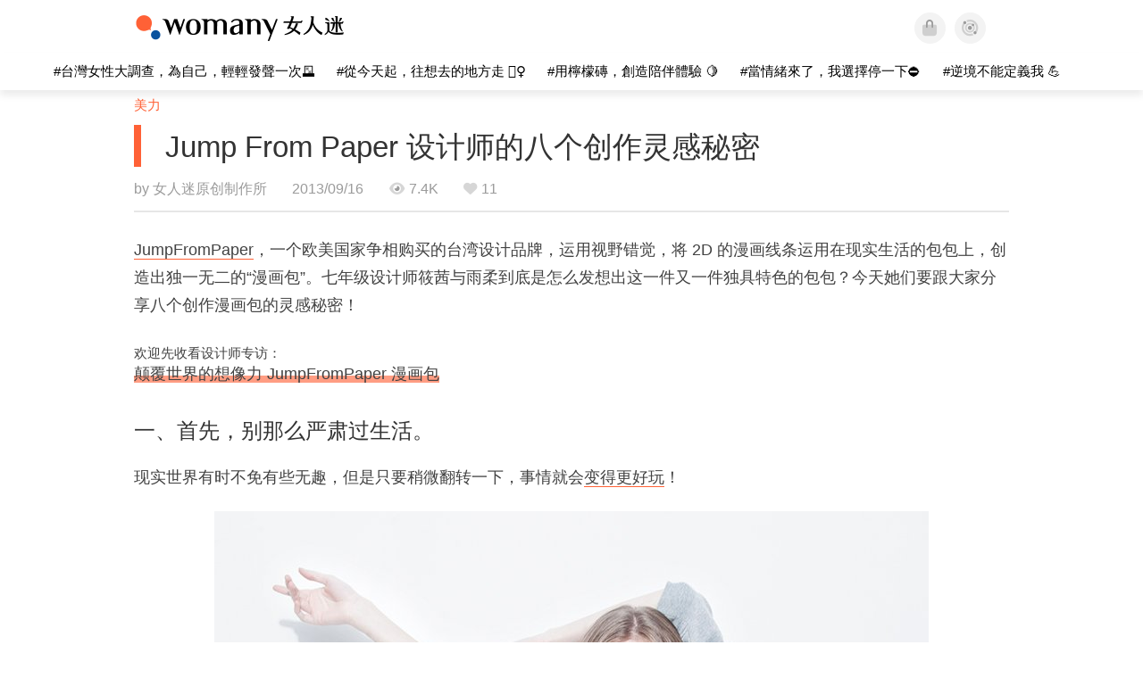

--- FILE ---
content_type: text/javascript; charset=UTF-8
request_url: https://cdn.ampproject.org/v0/amp-social-share-0.1.js
body_size: 3192
content:
;
(self.AMP=self.AMP||[]).push({m:0,v:"2512221826001",n:"amp-social-share",ev:"0.1",l:!0,f:function(t,e){!function(){function e(t,e,a){return e in t?Object.defineProperty(t,e,{value:a,enumerable:!0,configurable:!0,writable:!0}):t[e]=a,t}function a(t,e){var a=Object.keys(t);if(Object.getOwnPropertySymbols){var r=Object.getOwnPropertySymbols(t);e&&(r=r.filter((function(e){return Object.getOwnPropertyDescriptor(t,e).enumerable}))),a.push.apply(a,r)}return a}var r;function n(t,e){return(n=Object.setPrototypeOf||function(t,e){return t.__proto__=e,t})(t,e)}function i(t){return(i=Object.setPrototypeOf?Object.getPrototypeOf:function(t){return t.__proto__||Object.getPrototypeOf(t)})(t)}function o(t){return(o="function"==typeof Symbol&&"symbol"==typeof Symbol.iterator?function(t){return typeof t}:function(t){return t&&"function"==typeof Symbol&&t.constructor===Symbol&&t!==Symbol.prototype?"symbol":typeof t})(t)}function s(t,e){if(e&&("object"===o(e)||"function"==typeof e))return e;if(void 0!==e)throw new TypeError("Derived constructors may only return object or undefined");return function(t){if(void 0===t)throw new ReferenceError("this hasn't been initialised - super() hasn't been called");return t}(t)}var c=Array.isArray,l=Object.prototype;function u(t,e){void 0===e&&(e=t.hasAttribute("hidden")),e?t.removeAttribute("hidden"):t.setAttribute("hidden","")}l.hasOwnProperty,l.toString;var h=/(?:^[#?]?|&)([^=&]+)(?:=([^&]*))?/g;function f(t){var e=arguments.length>1&&void 0!==arguments[1]?arguments[1]:"";try{return decodeURIComponent(t)}catch(t){return e}}self.__AMP_LOG=self.__AMP_LOG||{user:null,dev:null,userForEmbed:null};var m=self.__AMP_LOG;function v(t,e){throw new Error("failed to call initLogConstructor")}function p(t){return m.user||(m.user=d()),function(t,e){return e&&e.ownerDocument.defaultView!=t}(m.user.win,t)?m.userForEmbed||(m.userForEmbed=d()):m.user}function d(t){return v()}function g(t,e,a,r,n,i,o,s,c,l,u){return t}function b(t,e,a,r,n,i,o,s,c,l,u){return p().assert(t,e,a,r,n,i,o,s,c,l,u)}function w(t,e){return x(t=function(t){return t.__AMP_TOP||(t.__AMP_TOP=t)}(t),e)}function k(t,e){var a,r,n=(a=y(t),(r=y(a)).isSingleDoc()?r.win:r);return L(n,e)?x(n,e):null}function y(t){return t.nodeType?(a=t,e=(a.ownerDocument||a).defaultView,w(e,"ampdoc")).getAmpDoc(t):t;var e,a}function x(t,e){g(L(t,e));var a=function(t){var e=t.__AMP_SERVICES;return e||(e=t.__AMP_SERVICES={}),e}(t)[e];return a.obj||(g(a.ctor),g(a.context),a.obj=new a.ctor(a.context),g(a.obj),a.context=null,a.resolve&&a.resolve(a.obj)),a.obj}function L(t,e){var a=t.__AMP_SERVICES&&t.__AMP_SERVICES[e];return!(!a||!a.ctor)}var O={"twitter":{"shareEndpoint":"https://twitter.com/intent/tweet","defaultParams":{"text":"TITLE","url":"CANONICAL_URL"}},"facebook":{"shareEndpoint":"https://www.facebook.com/dialog/share","defaultParams":{"href":"CANONICAL_URL"}},"pinterest":{"shareEndpoint":"https://www.pinterest.com/pin/create/button/","defaultParams":{"url":"CANONICAL_URL","description":"TITLE"}},"linkedin":{"shareEndpoint":"https://www.linkedin.com/shareArticle","defaultParams":{"url":"CANONICAL_URL","mini":"true"}},"gplus":{"obsolete":!0},"email":{"bindings":["recipient"],"shareEndpoint":"mailto:RECIPIENT","defaultParams":{"subject":"TITLE","body":"CANONICAL_URL","recipient":""}},"tumblr":{"shareEndpoint":"https://www.tumblr.com/share/link","defaultParams":{"name":"TITLE","url":"CANONICAL_URL"}},"whatsapp":{"shareEndpoint":"https://api.whatsapp.com/send","defaultParams":{"text":"TITLE - CANONICAL_URL"}},"line":{"shareEndpoint":"https://social-plugins.line.me/lineit/share","defaultParams":{"text":"TITLE","url":"CANONICAL_URL"}},"sms":{"shareEndpoint":"sms:","defaultParams":{"body":"TITLE - CANONICAL_URL"}},"system":{"shareEndpoint":"navigator-share:","defaultParams":{"text":"TITLE","url":"CANONICAL_URL"}}},C="amp-social-share",E=function(t){!function(t,e){if("function"!=typeof e&&null!==e)throw new TypeError("Super expression must either be null or a function");t.prototype=Object.create(e&&e.prototype,{constructor:{value:t,writable:!0,configurable:!0}}),e&&n(t,e)}(y,t);var o,l,d=(o=y,l=function(){if("undefined"==typeof Reflect||!Reflect.construct)return!1;if(Reflect.construct.sham)return!1;if("function"==typeof Proxy)return!0;try{return Boolean.prototype.valueOf.call(Reflect.construct(Boolean,[],(function(){}))),!0}catch(t){return!1}}(),function(){var t,e=i(o);if(l){var a=i(this).constructor;t=Reflect.construct(e,arguments,a)}else t=e.apply(this,arguments);return s(this,t)});function y(t){var e;return(e=d.call(this,t)).tet=null,e.Ht={},e.ho=null,e.eet=null,e.h=null,e.aet=null,e}y.prerenderAllowed=function(){return!0};var x=y.prototype;return x.isLayoutSupported=function(){return!0},x.buildCallback=function(){var t=this,e=this.element,a=b(e.getAttribute("type"),"The type attribute is required. %s",e);b(!/\s/.test(a),"Space characters are not allowed in type attribute value. %s",e),this.ho=w(this.win,"platform");var r="share"in this.win.navigator;if("system"===a){if(!r)return void u(e,!1)}else if(r&&this.win.document.querySelectorAll("amp-social-share[type=system][data-mode=replace]").length)return void u(e,!1);var n=O[a]||{};if(n.obsolete)return u(e,!1),void p().warn(C,"Skipping obsolete share button ".concat(a));this.tet=b(e.getAttribute("data-share-endpoint")||n.shareEndpoint,"The data-share-endpoint attribute is required. %s",e),Object.assign(this.Ht,n.defaultParams,function(t,e,a){var r=t.dataset,n={},i=/^param(.+)/;for(var o in r){var s=o.match(i);s&&(n[s[1][0].toLowerCase()+s[1].substr(1)]=r[o])}return n}(e)),this.aet=n.bindings,e.setAttribute("role","button"),e.hasAttribute("tabindex")||e.setAttribute("tabindex","0"),e.getAttribute("aria-label")||e.setAttribute("aria-label","Share by ".concat(a)),e.addEventListener("click",(function(){return t.To()})),e.addEventListener("keydown",this.ret.bind(this)),e.classList.add("amp-social-share-".concat(a))},x.layoutCallback=function(){var t=this;if(!this.tet)return r||(r=Promise.resolve(void 0));var e=function(t,e,a){if(!e)return t;var r=t.split("#",2),n=r[0].split("?",2);return n[0]+(n[1]?"?".concat(n[1],"&").concat(e):"?".concat(e))+(r[1]?"#".concat(r[1]):"")}(this.tet,function(t){var e,a,r,n=[];for(var i in t){var o=t[i];if(null!=o){o=c(r=o)?r:[r];for(var s=0;s<o.length;s++)n.push((e=i,a=o[s],"".concat(encodeURIComponent(e),"=").concat(encodeURIComponent(a))))}}return n.join("&")}(this.Ht)),a=k(this.element,"url-replace"),n={};return this.aet&&this.aet.forEach((function(e){var a=e.toUpperCase();n[a]=t.Ht[e]})),a.expandUrlAsync(e,n).then((function(e){t.eet=e;var a,r=(a=t.element,k(a,"url")).parse(e).protocol,n="mailto:"===r,i="sms:"===r;t.h=t.ho.isIos()&&(n||i)?"_top":t.element.hasAttribute("data-target")?t.element.getAttribute("data-target"):"_blank",i&&(t.eet=t.eet.replace("?","?&"))}))},x.ret=function(t){var e=t.key;" "!=e&&"Enter"!=e||(t.preventDefault(),this.net())},x.To=function(){this.net()},x.net=function(){b(this.eet&&this.h,"Clicked before href is set.");var t=this.eet,r=this.h;if("navigator-share:"===this.tet){var n=this.win.navigator;g(n.share);var i=t.substr(t.indexOf("?")),o=function(t){var e,a=Object.create(null);if(!t)return a;for(;e=h.exec(t);){var r=f(e[1],e[1]),n=e[2]?f(e[2].replace(/\+/g," "),e[2]):"";a[r]=n}return a}(i);n.share(function(t){for(var r=1;r<arguments.length;r++){var n=null!=arguments[r]?arguments[r]:{};r%2?a(Object(n),!0).forEach((function(a){e(t,a,n[a])})):Object.getOwnPropertyDescriptors?Object.defineProperties(t,Object.getOwnPropertyDescriptors(n)):a(Object(n)).forEach((function(e){Object.defineProperty(t,e,Object.getOwnPropertyDescriptor(n,e))}))}return t}({},o)).catch((function(t){p().warn(C,t.message,i)}))}else!function(t,e,a,r){var n,i,o;try{n=t.open(e,a,r)}catch(t){(m.dev||(m.dev=v())).error("DOM","Failed to open url on target: ",a,t)}!n&&"_top"!=a&&("number"!=typeof o&&(o=0),o+"noopener".length>(i=r).length||-1===i.indexOf("noopener",o))&&(n=t.open(e,"_top"))}(this.win,t,r,"resizable,scrollbars,width=640,height=480")},y}(t.BaseElement);t.registerElement("amp-social-share",E,'.amp-social-share-facebook{background-image:url(\'data:image/svg+xml;charset=utf-8,<svg xmlns="http://www.w3.org/2000/svg" viewBox="0 0 512 512"><path fill="%23fff" d="M212 197h-37v60h37v176h70V257h50l5-60h-55v-33c0-14 3-20 17-20h38V83h-49c-52 0-76 23-76 67z"/></svg>\')}.amp-social-share-pinterest{background-image:url(\'data:image/svg+xml;charset=utf-8,<svg xmlns="http://www.w3.org/2000/svg" viewBox="0 0 512 512"><path fill="%23fff" d="M267 77c-101 0-151 71-151 131 0 36 14 69 43 81 5 2 9 0 11-6l4-16c1-6 1-8-3-12-8-10-14-23-14-42 0-53 40-101 104-101 57 0 88 35 88 81 0 61-27 112-67 112-22 0-39-18-33-40 6-27 18-56 18-75 0-17-9-32-28-32-23 0-41 24-41 55 0 20 7 33 7 33l-27 115c-9 34-2 76-1 80 0 3 4 3 5 1 2-2 29-35 38-69l15-58c7 14 29 27 51 27 68 0 114-62 114-145 0-62-53-120-133-120"/></svg>\')}.amp-social-share-linkedin{background-image:url(\'data:image/svg+xml;charset=utf-8,<svg xmlns="http://www.w3.org/2000/svg" viewBox="0 0 512 512"><path fill="%23fff" d="M186.4 142.4c0 19-15.3 34.5-34.2 34.5S118 161.5 118 142.4c0-19 15.3-34.5 34.2-34.5s34.2 15.5 34.2 34.5m-5 58.9h-57.8v186.8h57.8zm92.4 0h-55.4v186.8h55.4v-98c0-26.3 12.1-41.9 35.2-41.9 21.3 0 31.5 15 31.5 41.9v98H398V269.8c0-50-28.3-74.2-68-74.2-39.6 0-56.3 30.9-56.3 30.9v-25.2z"/></svg>\')}.amp-social-share-email{background-image:url(\'data:image/svg+xml;charset=utf-8,<svg xmlns="http://www.w3.org/2000/svg" viewBox="0 0 512 512"><path fill="%23fff" d="M101 142v229h310V142zm275 26-120 91-120-91zm-248 26 64 49-64 64zm0 150 85-85 43 33 43-33 85 85zm256-36-64-65 64-49z"/></svg>\')}.amp-social-share-twitter{background-image:url(\'data:image/svg+xml;charset=utf-8,<svg xmlns="http://www.w3.org/2000/svg" width="1200" height="1227" fill="none"><path fill="%23fff" d="M714.163 519.284 1160.89 0h-105.86L667.137 450.887 357.328 0H0l468.492 681.821L0 1226.37h105.866l409.625-476.152 327.181 476.152H1200L714.137 519.284zM569.165 687.828l-47.468-67.894-377.686-540.24h162.604l304.797 435.991 47.468 67.894 396.2 566.721H892.476L569.165 687.854z"/></svg>\');background-size:30%}.amp-social-share-tumblr{background-image:url(\'data:image/svg+xml;charset=utf-8,<svg xmlns="http://www.w3.org/2000/svg" viewBox="0 0 512 512"><path fill="%23fff" d="M211 80c-2 19-7 34-13 46a96 96 0 0 1-59 50v50h39v125c0 16 1 28 5 37q4.5 12 18 24c13.5 12 20 13 32 17 13 5 27 7 43 7a174 174 0 0 0 81-20v-56a97 97 0 0 1-54 18c-10 0-19-3-27-7-6-4-10-8-12-14s-3-19-3-40v-91h85v-56h-85V80z"/></svg>\')}.amp-social-share-whatsapp{background-image:url(\'data:image/svg+xml;charset=utf-8,<svg xmlns="http://www.w3.org/2000/svg" width="46" height="46"><path fill="%23FFF" d="M35.4 10.4a18.27 18.27 0 0 0-31.2 13c0 3.2.9 6.3 2.4 9.1L4 42l9.7-2.5c2.7 1.5 5.7 2.2 8.7 2.2a18.4 18.4 0 0 0 13-31.3M22.5 38.6c-2.7 0-5.4-.7-7.7-2.1l-.6-.3-5.8 1.5L9.9 32l-.4-.6c-4.4-7.1-2.3-16.5 4.9-20.9s16.5-2.3 20.9 4.9 2.3 16.5-4.9 20.9c-2.3 1.5-5.1 2.3-7.9 2.3m8.8-11.1-1.1-.5s-1.6-.7-2.6-1.2c-.1 0-.2-.1-.3-.1-.3 0-.5.1-.7.2l-1.5 1.7c-.1.2-.3.3-.5.3h-.1c-.1 0-.3-.1-.4-.2l-.5-.2c-1.1-.5-2.1-1.1-2.9-1.9-.2-.2-.5-.4-.7-.6-.7-.7-1.4-1.5-1.9-2.4l-.1-.2c-.1-.1-.1-.2-.2-.4 0-.2 0-.4.1-.5 0 0 .4-.5.7-.8.2-.2.3-.5.5-.7.2-.3.3-.7.2-1-.1-.5-1.3-3.2-1.6-3.8-.2-.3-.4-.4-.7-.5h-1.1c-.2 0-.4.1-.6.1l-.1.1c-.2.1-.4.3-.6.4-.2.2-.3.4-.5.6a5.1 5.1 0 0 0-.6 5.4l.1.3c.9 1.9 2.1 3.6 3.7 5.1l.4.4c.3.3.6.5.8.8 2.1 1.8 4.5 3.1 7.2 3.8.3.1.7.1 1 .2h1c.5 0 1.1-.2 1.5-.4.3-.2.5-.2.7-.4l.2-.2c.2-.2.4-.3.6-.5s.4-.4.5-.6c.2-.4.3-.9.4-1.4v-.7s-.1-.1-.3-.2"/></svg>\')}.amp-social-share-line{background-image:url(\'data:image/svg+xml;charset=utf-8,<svg xmlns="http://www.w3.org/2000/svg" viewBox="0 0 512 512"><path fill="%23fff" d="M443 233c0-84-84-152-188-152S67 149 67 233c0 76 67 139 157 151 7 1 15 4 17 9s1 12 1 17l-3 16c-1 5-4 19 16 10s108-63 148-109c27-30 40-60 40-94m-254 45a4 4 0 0 1-4 4h-53a4 4 0 0 1-2-1 4 4 0 0 1-1-3v-82a4 4 0 0 1 4-3h13a4 4 0 0 1 3 3v65h36a4 4 0 0 1 4 4Zm32 0a4 4 0 0 1-4 4h-13a4 4 0 0 1-4-4v-82a4 4 0 0 1 4-3h13a4 4 0 0 1 4 3Zm90 0a4 4 0 0 1-3 4h-13a4 4 0 0 1-1 0h-1v-1a3 3 0 0 1-1-1l-38-50v48a4 4 0 0 1-4 4h-13a4 4 0 0 1-4-4v-82a4 4 0 0 1 4-3h16v1l38 51v-49a4 4 0 0 1 4-3h13a4 4 0 0 1 3 3Zm73-69a4 4 0 0 1-3 4h-36v14h36a4 4 0 0 1 3 4v13a4 4 0 0 1-3 4h-36v13h36a4 4 0 0 1 3 4v13a4 4 0 0 1-3 4h-53a4 4 0 0 1-3-1 4 4 0 0 1-1-3v-82a4 4 0 0 1 1-2 4 4 0 0 1 3-1h53a4 4 0 0 1 3 3Z" data-name="レイヤー 1"/></svg>\')}.amp-social-share-sms{background-image:url(\'data:image/svg+xml;charset=utf-8,<svg xmlns="http://www.w3.org/2000/svg" width="30" height="29"><path fill="none" stroke="%23FFF" stroke-width="3" d="M8.7 26v-5.7H2V2h26v18.4H15.9z"/></svg>\')}.amp-social-share-system{background-image:url(\'data:image/svg+xml;charset=utf-8,<svg xmlns="http://www.w3.org/2000/svg" width="24" height="24" fill="%23fff"><path fill="none" d="M0 0h24v24H0z"/><path d="M18 16.08c-.76 0-1.44.3-1.96.77L8.91 12.7c.05-.23.09-.46.09-.7s-.04-.47-.09-.7l7.05-4.11A2.99 2.99 0 0 0 21 5a3 3 0 1 0-5.91.7L8.04 9.81A2.99 2.99 0 0 0 3 12a3 3 0 0 0 5.04 2.19l7.12 4.16A2.92 2.92 0 1 0 18 16.08"/></svg>\')}amp-social-share{background-repeat:no-repeat;background-position:50%;background-size:contain;text-decoration:none;cursor:pointer;position:relative}amp-social-share:focus{outline:2px solid #0389ff;outline-offset:2px}.amp-social-share-twitter{background-color:#000}.amp-social-share-facebook{background-color:#32529f}.amp-social-share-pinterest{background-color:#e60023}.amp-social-share-linkedin{background-color:#0077b5}.amp-social-share-tumblr{background-color:#3c5a77}.amp-social-share-email{background-color:#000}.amp-social-share-whatsapp{background-color:#25d366}.amp-social-share-line{background-color:#52b448}.amp-social-share-sms{background-color:#ca2b63}.amp-social-share-system{background-color:#000}\n/*# sourceURL=/extensions/amp-social-share/0.1/amp-social-share.css*/')}();
/*! https://mths.be/cssescape v1.5.1 by @mathias | MIT license */}});
//# sourceMappingURL=amp-social-share-0.1.js.map